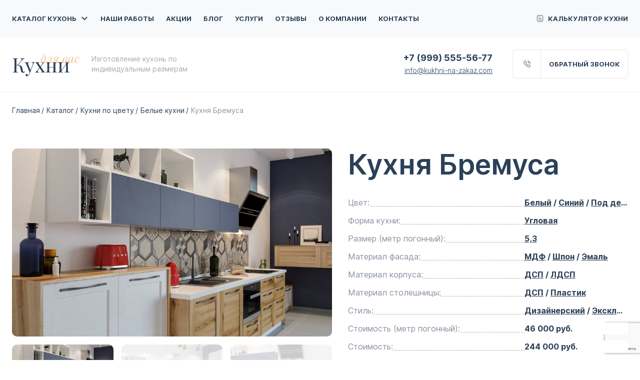

--- FILE ---
content_type: text/html; charset=utf-8
request_url: https://www.google.com/recaptcha/api2/anchor?ar=1&k=6LcmcG8qAAAAAJv1vvoEIRpj4yCqJiFkJ39Z2ecT&co=aHR0cHM6Ly9rdWtobmktbmEtemFrYXouY29tOjQ0Mw..&hl=en&v=PoyoqOPhxBO7pBk68S4YbpHZ&size=invisible&anchor-ms=20000&execute-ms=30000&cb=hash2ta4a6k
body_size: 48695
content:
<!DOCTYPE HTML><html dir="ltr" lang="en"><head><meta http-equiv="Content-Type" content="text/html; charset=UTF-8">
<meta http-equiv="X-UA-Compatible" content="IE=edge">
<title>reCAPTCHA</title>
<style type="text/css">
/* cyrillic-ext */
@font-face {
  font-family: 'Roboto';
  font-style: normal;
  font-weight: 400;
  font-stretch: 100%;
  src: url(//fonts.gstatic.com/s/roboto/v48/KFO7CnqEu92Fr1ME7kSn66aGLdTylUAMa3GUBHMdazTgWw.woff2) format('woff2');
  unicode-range: U+0460-052F, U+1C80-1C8A, U+20B4, U+2DE0-2DFF, U+A640-A69F, U+FE2E-FE2F;
}
/* cyrillic */
@font-face {
  font-family: 'Roboto';
  font-style: normal;
  font-weight: 400;
  font-stretch: 100%;
  src: url(//fonts.gstatic.com/s/roboto/v48/KFO7CnqEu92Fr1ME7kSn66aGLdTylUAMa3iUBHMdazTgWw.woff2) format('woff2');
  unicode-range: U+0301, U+0400-045F, U+0490-0491, U+04B0-04B1, U+2116;
}
/* greek-ext */
@font-face {
  font-family: 'Roboto';
  font-style: normal;
  font-weight: 400;
  font-stretch: 100%;
  src: url(//fonts.gstatic.com/s/roboto/v48/KFO7CnqEu92Fr1ME7kSn66aGLdTylUAMa3CUBHMdazTgWw.woff2) format('woff2');
  unicode-range: U+1F00-1FFF;
}
/* greek */
@font-face {
  font-family: 'Roboto';
  font-style: normal;
  font-weight: 400;
  font-stretch: 100%;
  src: url(//fonts.gstatic.com/s/roboto/v48/KFO7CnqEu92Fr1ME7kSn66aGLdTylUAMa3-UBHMdazTgWw.woff2) format('woff2');
  unicode-range: U+0370-0377, U+037A-037F, U+0384-038A, U+038C, U+038E-03A1, U+03A3-03FF;
}
/* math */
@font-face {
  font-family: 'Roboto';
  font-style: normal;
  font-weight: 400;
  font-stretch: 100%;
  src: url(//fonts.gstatic.com/s/roboto/v48/KFO7CnqEu92Fr1ME7kSn66aGLdTylUAMawCUBHMdazTgWw.woff2) format('woff2');
  unicode-range: U+0302-0303, U+0305, U+0307-0308, U+0310, U+0312, U+0315, U+031A, U+0326-0327, U+032C, U+032F-0330, U+0332-0333, U+0338, U+033A, U+0346, U+034D, U+0391-03A1, U+03A3-03A9, U+03B1-03C9, U+03D1, U+03D5-03D6, U+03F0-03F1, U+03F4-03F5, U+2016-2017, U+2034-2038, U+203C, U+2040, U+2043, U+2047, U+2050, U+2057, U+205F, U+2070-2071, U+2074-208E, U+2090-209C, U+20D0-20DC, U+20E1, U+20E5-20EF, U+2100-2112, U+2114-2115, U+2117-2121, U+2123-214F, U+2190, U+2192, U+2194-21AE, U+21B0-21E5, U+21F1-21F2, U+21F4-2211, U+2213-2214, U+2216-22FF, U+2308-230B, U+2310, U+2319, U+231C-2321, U+2336-237A, U+237C, U+2395, U+239B-23B7, U+23D0, U+23DC-23E1, U+2474-2475, U+25AF, U+25B3, U+25B7, U+25BD, U+25C1, U+25CA, U+25CC, U+25FB, U+266D-266F, U+27C0-27FF, U+2900-2AFF, U+2B0E-2B11, U+2B30-2B4C, U+2BFE, U+3030, U+FF5B, U+FF5D, U+1D400-1D7FF, U+1EE00-1EEFF;
}
/* symbols */
@font-face {
  font-family: 'Roboto';
  font-style: normal;
  font-weight: 400;
  font-stretch: 100%;
  src: url(//fonts.gstatic.com/s/roboto/v48/KFO7CnqEu92Fr1ME7kSn66aGLdTylUAMaxKUBHMdazTgWw.woff2) format('woff2');
  unicode-range: U+0001-000C, U+000E-001F, U+007F-009F, U+20DD-20E0, U+20E2-20E4, U+2150-218F, U+2190, U+2192, U+2194-2199, U+21AF, U+21E6-21F0, U+21F3, U+2218-2219, U+2299, U+22C4-22C6, U+2300-243F, U+2440-244A, U+2460-24FF, U+25A0-27BF, U+2800-28FF, U+2921-2922, U+2981, U+29BF, U+29EB, U+2B00-2BFF, U+4DC0-4DFF, U+FFF9-FFFB, U+10140-1018E, U+10190-1019C, U+101A0, U+101D0-101FD, U+102E0-102FB, U+10E60-10E7E, U+1D2C0-1D2D3, U+1D2E0-1D37F, U+1F000-1F0FF, U+1F100-1F1AD, U+1F1E6-1F1FF, U+1F30D-1F30F, U+1F315, U+1F31C, U+1F31E, U+1F320-1F32C, U+1F336, U+1F378, U+1F37D, U+1F382, U+1F393-1F39F, U+1F3A7-1F3A8, U+1F3AC-1F3AF, U+1F3C2, U+1F3C4-1F3C6, U+1F3CA-1F3CE, U+1F3D4-1F3E0, U+1F3ED, U+1F3F1-1F3F3, U+1F3F5-1F3F7, U+1F408, U+1F415, U+1F41F, U+1F426, U+1F43F, U+1F441-1F442, U+1F444, U+1F446-1F449, U+1F44C-1F44E, U+1F453, U+1F46A, U+1F47D, U+1F4A3, U+1F4B0, U+1F4B3, U+1F4B9, U+1F4BB, U+1F4BF, U+1F4C8-1F4CB, U+1F4D6, U+1F4DA, U+1F4DF, U+1F4E3-1F4E6, U+1F4EA-1F4ED, U+1F4F7, U+1F4F9-1F4FB, U+1F4FD-1F4FE, U+1F503, U+1F507-1F50B, U+1F50D, U+1F512-1F513, U+1F53E-1F54A, U+1F54F-1F5FA, U+1F610, U+1F650-1F67F, U+1F687, U+1F68D, U+1F691, U+1F694, U+1F698, U+1F6AD, U+1F6B2, U+1F6B9-1F6BA, U+1F6BC, U+1F6C6-1F6CF, U+1F6D3-1F6D7, U+1F6E0-1F6EA, U+1F6F0-1F6F3, U+1F6F7-1F6FC, U+1F700-1F7FF, U+1F800-1F80B, U+1F810-1F847, U+1F850-1F859, U+1F860-1F887, U+1F890-1F8AD, U+1F8B0-1F8BB, U+1F8C0-1F8C1, U+1F900-1F90B, U+1F93B, U+1F946, U+1F984, U+1F996, U+1F9E9, U+1FA00-1FA6F, U+1FA70-1FA7C, U+1FA80-1FA89, U+1FA8F-1FAC6, U+1FACE-1FADC, U+1FADF-1FAE9, U+1FAF0-1FAF8, U+1FB00-1FBFF;
}
/* vietnamese */
@font-face {
  font-family: 'Roboto';
  font-style: normal;
  font-weight: 400;
  font-stretch: 100%;
  src: url(//fonts.gstatic.com/s/roboto/v48/KFO7CnqEu92Fr1ME7kSn66aGLdTylUAMa3OUBHMdazTgWw.woff2) format('woff2');
  unicode-range: U+0102-0103, U+0110-0111, U+0128-0129, U+0168-0169, U+01A0-01A1, U+01AF-01B0, U+0300-0301, U+0303-0304, U+0308-0309, U+0323, U+0329, U+1EA0-1EF9, U+20AB;
}
/* latin-ext */
@font-face {
  font-family: 'Roboto';
  font-style: normal;
  font-weight: 400;
  font-stretch: 100%;
  src: url(//fonts.gstatic.com/s/roboto/v48/KFO7CnqEu92Fr1ME7kSn66aGLdTylUAMa3KUBHMdazTgWw.woff2) format('woff2');
  unicode-range: U+0100-02BA, U+02BD-02C5, U+02C7-02CC, U+02CE-02D7, U+02DD-02FF, U+0304, U+0308, U+0329, U+1D00-1DBF, U+1E00-1E9F, U+1EF2-1EFF, U+2020, U+20A0-20AB, U+20AD-20C0, U+2113, U+2C60-2C7F, U+A720-A7FF;
}
/* latin */
@font-face {
  font-family: 'Roboto';
  font-style: normal;
  font-weight: 400;
  font-stretch: 100%;
  src: url(//fonts.gstatic.com/s/roboto/v48/KFO7CnqEu92Fr1ME7kSn66aGLdTylUAMa3yUBHMdazQ.woff2) format('woff2');
  unicode-range: U+0000-00FF, U+0131, U+0152-0153, U+02BB-02BC, U+02C6, U+02DA, U+02DC, U+0304, U+0308, U+0329, U+2000-206F, U+20AC, U+2122, U+2191, U+2193, U+2212, U+2215, U+FEFF, U+FFFD;
}
/* cyrillic-ext */
@font-face {
  font-family: 'Roboto';
  font-style: normal;
  font-weight: 500;
  font-stretch: 100%;
  src: url(//fonts.gstatic.com/s/roboto/v48/KFO7CnqEu92Fr1ME7kSn66aGLdTylUAMa3GUBHMdazTgWw.woff2) format('woff2');
  unicode-range: U+0460-052F, U+1C80-1C8A, U+20B4, U+2DE0-2DFF, U+A640-A69F, U+FE2E-FE2F;
}
/* cyrillic */
@font-face {
  font-family: 'Roboto';
  font-style: normal;
  font-weight: 500;
  font-stretch: 100%;
  src: url(//fonts.gstatic.com/s/roboto/v48/KFO7CnqEu92Fr1ME7kSn66aGLdTylUAMa3iUBHMdazTgWw.woff2) format('woff2');
  unicode-range: U+0301, U+0400-045F, U+0490-0491, U+04B0-04B1, U+2116;
}
/* greek-ext */
@font-face {
  font-family: 'Roboto';
  font-style: normal;
  font-weight: 500;
  font-stretch: 100%;
  src: url(//fonts.gstatic.com/s/roboto/v48/KFO7CnqEu92Fr1ME7kSn66aGLdTylUAMa3CUBHMdazTgWw.woff2) format('woff2');
  unicode-range: U+1F00-1FFF;
}
/* greek */
@font-face {
  font-family: 'Roboto';
  font-style: normal;
  font-weight: 500;
  font-stretch: 100%;
  src: url(//fonts.gstatic.com/s/roboto/v48/KFO7CnqEu92Fr1ME7kSn66aGLdTylUAMa3-UBHMdazTgWw.woff2) format('woff2');
  unicode-range: U+0370-0377, U+037A-037F, U+0384-038A, U+038C, U+038E-03A1, U+03A3-03FF;
}
/* math */
@font-face {
  font-family: 'Roboto';
  font-style: normal;
  font-weight: 500;
  font-stretch: 100%;
  src: url(//fonts.gstatic.com/s/roboto/v48/KFO7CnqEu92Fr1ME7kSn66aGLdTylUAMawCUBHMdazTgWw.woff2) format('woff2');
  unicode-range: U+0302-0303, U+0305, U+0307-0308, U+0310, U+0312, U+0315, U+031A, U+0326-0327, U+032C, U+032F-0330, U+0332-0333, U+0338, U+033A, U+0346, U+034D, U+0391-03A1, U+03A3-03A9, U+03B1-03C9, U+03D1, U+03D5-03D6, U+03F0-03F1, U+03F4-03F5, U+2016-2017, U+2034-2038, U+203C, U+2040, U+2043, U+2047, U+2050, U+2057, U+205F, U+2070-2071, U+2074-208E, U+2090-209C, U+20D0-20DC, U+20E1, U+20E5-20EF, U+2100-2112, U+2114-2115, U+2117-2121, U+2123-214F, U+2190, U+2192, U+2194-21AE, U+21B0-21E5, U+21F1-21F2, U+21F4-2211, U+2213-2214, U+2216-22FF, U+2308-230B, U+2310, U+2319, U+231C-2321, U+2336-237A, U+237C, U+2395, U+239B-23B7, U+23D0, U+23DC-23E1, U+2474-2475, U+25AF, U+25B3, U+25B7, U+25BD, U+25C1, U+25CA, U+25CC, U+25FB, U+266D-266F, U+27C0-27FF, U+2900-2AFF, U+2B0E-2B11, U+2B30-2B4C, U+2BFE, U+3030, U+FF5B, U+FF5D, U+1D400-1D7FF, U+1EE00-1EEFF;
}
/* symbols */
@font-face {
  font-family: 'Roboto';
  font-style: normal;
  font-weight: 500;
  font-stretch: 100%;
  src: url(//fonts.gstatic.com/s/roboto/v48/KFO7CnqEu92Fr1ME7kSn66aGLdTylUAMaxKUBHMdazTgWw.woff2) format('woff2');
  unicode-range: U+0001-000C, U+000E-001F, U+007F-009F, U+20DD-20E0, U+20E2-20E4, U+2150-218F, U+2190, U+2192, U+2194-2199, U+21AF, U+21E6-21F0, U+21F3, U+2218-2219, U+2299, U+22C4-22C6, U+2300-243F, U+2440-244A, U+2460-24FF, U+25A0-27BF, U+2800-28FF, U+2921-2922, U+2981, U+29BF, U+29EB, U+2B00-2BFF, U+4DC0-4DFF, U+FFF9-FFFB, U+10140-1018E, U+10190-1019C, U+101A0, U+101D0-101FD, U+102E0-102FB, U+10E60-10E7E, U+1D2C0-1D2D3, U+1D2E0-1D37F, U+1F000-1F0FF, U+1F100-1F1AD, U+1F1E6-1F1FF, U+1F30D-1F30F, U+1F315, U+1F31C, U+1F31E, U+1F320-1F32C, U+1F336, U+1F378, U+1F37D, U+1F382, U+1F393-1F39F, U+1F3A7-1F3A8, U+1F3AC-1F3AF, U+1F3C2, U+1F3C4-1F3C6, U+1F3CA-1F3CE, U+1F3D4-1F3E0, U+1F3ED, U+1F3F1-1F3F3, U+1F3F5-1F3F7, U+1F408, U+1F415, U+1F41F, U+1F426, U+1F43F, U+1F441-1F442, U+1F444, U+1F446-1F449, U+1F44C-1F44E, U+1F453, U+1F46A, U+1F47D, U+1F4A3, U+1F4B0, U+1F4B3, U+1F4B9, U+1F4BB, U+1F4BF, U+1F4C8-1F4CB, U+1F4D6, U+1F4DA, U+1F4DF, U+1F4E3-1F4E6, U+1F4EA-1F4ED, U+1F4F7, U+1F4F9-1F4FB, U+1F4FD-1F4FE, U+1F503, U+1F507-1F50B, U+1F50D, U+1F512-1F513, U+1F53E-1F54A, U+1F54F-1F5FA, U+1F610, U+1F650-1F67F, U+1F687, U+1F68D, U+1F691, U+1F694, U+1F698, U+1F6AD, U+1F6B2, U+1F6B9-1F6BA, U+1F6BC, U+1F6C6-1F6CF, U+1F6D3-1F6D7, U+1F6E0-1F6EA, U+1F6F0-1F6F3, U+1F6F7-1F6FC, U+1F700-1F7FF, U+1F800-1F80B, U+1F810-1F847, U+1F850-1F859, U+1F860-1F887, U+1F890-1F8AD, U+1F8B0-1F8BB, U+1F8C0-1F8C1, U+1F900-1F90B, U+1F93B, U+1F946, U+1F984, U+1F996, U+1F9E9, U+1FA00-1FA6F, U+1FA70-1FA7C, U+1FA80-1FA89, U+1FA8F-1FAC6, U+1FACE-1FADC, U+1FADF-1FAE9, U+1FAF0-1FAF8, U+1FB00-1FBFF;
}
/* vietnamese */
@font-face {
  font-family: 'Roboto';
  font-style: normal;
  font-weight: 500;
  font-stretch: 100%;
  src: url(//fonts.gstatic.com/s/roboto/v48/KFO7CnqEu92Fr1ME7kSn66aGLdTylUAMa3OUBHMdazTgWw.woff2) format('woff2');
  unicode-range: U+0102-0103, U+0110-0111, U+0128-0129, U+0168-0169, U+01A0-01A1, U+01AF-01B0, U+0300-0301, U+0303-0304, U+0308-0309, U+0323, U+0329, U+1EA0-1EF9, U+20AB;
}
/* latin-ext */
@font-face {
  font-family: 'Roboto';
  font-style: normal;
  font-weight: 500;
  font-stretch: 100%;
  src: url(//fonts.gstatic.com/s/roboto/v48/KFO7CnqEu92Fr1ME7kSn66aGLdTylUAMa3KUBHMdazTgWw.woff2) format('woff2');
  unicode-range: U+0100-02BA, U+02BD-02C5, U+02C7-02CC, U+02CE-02D7, U+02DD-02FF, U+0304, U+0308, U+0329, U+1D00-1DBF, U+1E00-1E9F, U+1EF2-1EFF, U+2020, U+20A0-20AB, U+20AD-20C0, U+2113, U+2C60-2C7F, U+A720-A7FF;
}
/* latin */
@font-face {
  font-family: 'Roboto';
  font-style: normal;
  font-weight: 500;
  font-stretch: 100%;
  src: url(//fonts.gstatic.com/s/roboto/v48/KFO7CnqEu92Fr1ME7kSn66aGLdTylUAMa3yUBHMdazQ.woff2) format('woff2');
  unicode-range: U+0000-00FF, U+0131, U+0152-0153, U+02BB-02BC, U+02C6, U+02DA, U+02DC, U+0304, U+0308, U+0329, U+2000-206F, U+20AC, U+2122, U+2191, U+2193, U+2212, U+2215, U+FEFF, U+FFFD;
}
/* cyrillic-ext */
@font-face {
  font-family: 'Roboto';
  font-style: normal;
  font-weight: 900;
  font-stretch: 100%;
  src: url(//fonts.gstatic.com/s/roboto/v48/KFO7CnqEu92Fr1ME7kSn66aGLdTylUAMa3GUBHMdazTgWw.woff2) format('woff2');
  unicode-range: U+0460-052F, U+1C80-1C8A, U+20B4, U+2DE0-2DFF, U+A640-A69F, U+FE2E-FE2F;
}
/* cyrillic */
@font-face {
  font-family: 'Roboto';
  font-style: normal;
  font-weight: 900;
  font-stretch: 100%;
  src: url(//fonts.gstatic.com/s/roboto/v48/KFO7CnqEu92Fr1ME7kSn66aGLdTylUAMa3iUBHMdazTgWw.woff2) format('woff2');
  unicode-range: U+0301, U+0400-045F, U+0490-0491, U+04B0-04B1, U+2116;
}
/* greek-ext */
@font-face {
  font-family: 'Roboto';
  font-style: normal;
  font-weight: 900;
  font-stretch: 100%;
  src: url(//fonts.gstatic.com/s/roboto/v48/KFO7CnqEu92Fr1ME7kSn66aGLdTylUAMa3CUBHMdazTgWw.woff2) format('woff2');
  unicode-range: U+1F00-1FFF;
}
/* greek */
@font-face {
  font-family: 'Roboto';
  font-style: normal;
  font-weight: 900;
  font-stretch: 100%;
  src: url(//fonts.gstatic.com/s/roboto/v48/KFO7CnqEu92Fr1ME7kSn66aGLdTylUAMa3-UBHMdazTgWw.woff2) format('woff2');
  unicode-range: U+0370-0377, U+037A-037F, U+0384-038A, U+038C, U+038E-03A1, U+03A3-03FF;
}
/* math */
@font-face {
  font-family: 'Roboto';
  font-style: normal;
  font-weight: 900;
  font-stretch: 100%;
  src: url(//fonts.gstatic.com/s/roboto/v48/KFO7CnqEu92Fr1ME7kSn66aGLdTylUAMawCUBHMdazTgWw.woff2) format('woff2');
  unicode-range: U+0302-0303, U+0305, U+0307-0308, U+0310, U+0312, U+0315, U+031A, U+0326-0327, U+032C, U+032F-0330, U+0332-0333, U+0338, U+033A, U+0346, U+034D, U+0391-03A1, U+03A3-03A9, U+03B1-03C9, U+03D1, U+03D5-03D6, U+03F0-03F1, U+03F4-03F5, U+2016-2017, U+2034-2038, U+203C, U+2040, U+2043, U+2047, U+2050, U+2057, U+205F, U+2070-2071, U+2074-208E, U+2090-209C, U+20D0-20DC, U+20E1, U+20E5-20EF, U+2100-2112, U+2114-2115, U+2117-2121, U+2123-214F, U+2190, U+2192, U+2194-21AE, U+21B0-21E5, U+21F1-21F2, U+21F4-2211, U+2213-2214, U+2216-22FF, U+2308-230B, U+2310, U+2319, U+231C-2321, U+2336-237A, U+237C, U+2395, U+239B-23B7, U+23D0, U+23DC-23E1, U+2474-2475, U+25AF, U+25B3, U+25B7, U+25BD, U+25C1, U+25CA, U+25CC, U+25FB, U+266D-266F, U+27C0-27FF, U+2900-2AFF, U+2B0E-2B11, U+2B30-2B4C, U+2BFE, U+3030, U+FF5B, U+FF5D, U+1D400-1D7FF, U+1EE00-1EEFF;
}
/* symbols */
@font-face {
  font-family: 'Roboto';
  font-style: normal;
  font-weight: 900;
  font-stretch: 100%;
  src: url(//fonts.gstatic.com/s/roboto/v48/KFO7CnqEu92Fr1ME7kSn66aGLdTylUAMaxKUBHMdazTgWw.woff2) format('woff2');
  unicode-range: U+0001-000C, U+000E-001F, U+007F-009F, U+20DD-20E0, U+20E2-20E4, U+2150-218F, U+2190, U+2192, U+2194-2199, U+21AF, U+21E6-21F0, U+21F3, U+2218-2219, U+2299, U+22C4-22C6, U+2300-243F, U+2440-244A, U+2460-24FF, U+25A0-27BF, U+2800-28FF, U+2921-2922, U+2981, U+29BF, U+29EB, U+2B00-2BFF, U+4DC0-4DFF, U+FFF9-FFFB, U+10140-1018E, U+10190-1019C, U+101A0, U+101D0-101FD, U+102E0-102FB, U+10E60-10E7E, U+1D2C0-1D2D3, U+1D2E0-1D37F, U+1F000-1F0FF, U+1F100-1F1AD, U+1F1E6-1F1FF, U+1F30D-1F30F, U+1F315, U+1F31C, U+1F31E, U+1F320-1F32C, U+1F336, U+1F378, U+1F37D, U+1F382, U+1F393-1F39F, U+1F3A7-1F3A8, U+1F3AC-1F3AF, U+1F3C2, U+1F3C4-1F3C6, U+1F3CA-1F3CE, U+1F3D4-1F3E0, U+1F3ED, U+1F3F1-1F3F3, U+1F3F5-1F3F7, U+1F408, U+1F415, U+1F41F, U+1F426, U+1F43F, U+1F441-1F442, U+1F444, U+1F446-1F449, U+1F44C-1F44E, U+1F453, U+1F46A, U+1F47D, U+1F4A3, U+1F4B0, U+1F4B3, U+1F4B9, U+1F4BB, U+1F4BF, U+1F4C8-1F4CB, U+1F4D6, U+1F4DA, U+1F4DF, U+1F4E3-1F4E6, U+1F4EA-1F4ED, U+1F4F7, U+1F4F9-1F4FB, U+1F4FD-1F4FE, U+1F503, U+1F507-1F50B, U+1F50D, U+1F512-1F513, U+1F53E-1F54A, U+1F54F-1F5FA, U+1F610, U+1F650-1F67F, U+1F687, U+1F68D, U+1F691, U+1F694, U+1F698, U+1F6AD, U+1F6B2, U+1F6B9-1F6BA, U+1F6BC, U+1F6C6-1F6CF, U+1F6D3-1F6D7, U+1F6E0-1F6EA, U+1F6F0-1F6F3, U+1F6F7-1F6FC, U+1F700-1F7FF, U+1F800-1F80B, U+1F810-1F847, U+1F850-1F859, U+1F860-1F887, U+1F890-1F8AD, U+1F8B0-1F8BB, U+1F8C0-1F8C1, U+1F900-1F90B, U+1F93B, U+1F946, U+1F984, U+1F996, U+1F9E9, U+1FA00-1FA6F, U+1FA70-1FA7C, U+1FA80-1FA89, U+1FA8F-1FAC6, U+1FACE-1FADC, U+1FADF-1FAE9, U+1FAF0-1FAF8, U+1FB00-1FBFF;
}
/* vietnamese */
@font-face {
  font-family: 'Roboto';
  font-style: normal;
  font-weight: 900;
  font-stretch: 100%;
  src: url(//fonts.gstatic.com/s/roboto/v48/KFO7CnqEu92Fr1ME7kSn66aGLdTylUAMa3OUBHMdazTgWw.woff2) format('woff2');
  unicode-range: U+0102-0103, U+0110-0111, U+0128-0129, U+0168-0169, U+01A0-01A1, U+01AF-01B0, U+0300-0301, U+0303-0304, U+0308-0309, U+0323, U+0329, U+1EA0-1EF9, U+20AB;
}
/* latin-ext */
@font-face {
  font-family: 'Roboto';
  font-style: normal;
  font-weight: 900;
  font-stretch: 100%;
  src: url(//fonts.gstatic.com/s/roboto/v48/KFO7CnqEu92Fr1ME7kSn66aGLdTylUAMa3KUBHMdazTgWw.woff2) format('woff2');
  unicode-range: U+0100-02BA, U+02BD-02C5, U+02C7-02CC, U+02CE-02D7, U+02DD-02FF, U+0304, U+0308, U+0329, U+1D00-1DBF, U+1E00-1E9F, U+1EF2-1EFF, U+2020, U+20A0-20AB, U+20AD-20C0, U+2113, U+2C60-2C7F, U+A720-A7FF;
}
/* latin */
@font-face {
  font-family: 'Roboto';
  font-style: normal;
  font-weight: 900;
  font-stretch: 100%;
  src: url(//fonts.gstatic.com/s/roboto/v48/KFO7CnqEu92Fr1ME7kSn66aGLdTylUAMa3yUBHMdazQ.woff2) format('woff2');
  unicode-range: U+0000-00FF, U+0131, U+0152-0153, U+02BB-02BC, U+02C6, U+02DA, U+02DC, U+0304, U+0308, U+0329, U+2000-206F, U+20AC, U+2122, U+2191, U+2193, U+2212, U+2215, U+FEFF, U+FFFD;
}

</style>
<link rel="stylesheet" type="text/css" href="https://www.gstatic.com/recaptcha/releases/PoyoqOPhxBO7pBk68S4YbpHZ/styles__ltr.css">
<script nonce="f1gHlTpt7LOdp4gUMcrWkg" type="text/javascript">window['__recaptcha_api'] = 'https://www.google.com/recaptcha/api2/';</script>
<script type="text/javascript" src="https://www.gstatic.com/recaptcha/releases/PoyoqOPhxBO7pBk68S4YbpHZ/recaptcha__en.js" nonce="f1gHlTpt7LOdp4gUMcrWkg">
      
    </script></head>
<body><div id="rc-anchor-alert" class="rc-anchor-alert"></div>
<input type="hidden" id="recaptcha-token" value="[base64]">
<script type="text/javascript" nonce="f1gHlTpt7LOdp4gUMcrWkg">
      recaptcha.anchor.Main.init("[\x22ainput\x22,[\x22bgdata\x22,\x22\x22,\[base64]/[base64]/MjU1Ong/[base64]/[base64]/[base64]/[base64]/[base64]/[base64]/[base64]/[base64]/[base64]/[base64]/[base64]/[base64]/[base64]/[base64]/[base64]\\u003d\x22,\[base64]\x22,\x22wq/DgXLDnVbDoD/DmcKzCnPDpTbCqTTDuzpxwq14wrd4wqDDmAIZwrjCsUNBw6vDtSvCp1fClCPDqsKCw4wMw5zDssKHMSjCvnrDpQlaAnLDtsOBwrjCgcOEB8KNw7wpwobDiTQpw4HCtF9dfMKGw77CvMK6FMKRwpwuwozDrsObWMKVwrzCmC/[base64]/CksKUd8O4FMOuZGtNw6V7VUklwrrDkcKlwrhpS8KcHMOaJ8KBwqDDt1PCrSJzw7nDtMOsw5/Duh/[base64]/CkMOXanFEXjjDmXklOcOpG3PCjzAHwrjDkcOhVMK2w5jDhXXCtMK/wpNSwqJbW8KSw7TDn8OFw7Bcw6nDvcKBwq3DviPCpDbCvm/Cn8KZw6nDlwfCh8OKwpXDjsKaF24Gw6Ryw5RfYcOTeRLDhcKTajXDpsOOKXDClzjDtsKvCMOBdkQHwq/CtFo6w5M6wqEQwrfCpjLDlMK7LsK/w4k0cCIfGMO1W8KlGEDCtHBuw60EbHNHw6zCucKmYEDCrlHCucKAD2rDusOtZitGA8KSw7HCqCRTw6XDkMKbw47CuVE1W8OZSw0TTykZw7ISR0ZTY8KWw59GDWZ+XHPDocK9w7/CucK2w7t0dTw+woDCriTChhXDt8OVwrw3MsORAXpVw7lAMMKHwpY+FsORw7k+wr3DkmjCgsOWNcO2T8KXEcKcYcKTY8OWwqw+IxzDk3rDjQYSwpZkwownLWUqDMKLG8OfCcOATcOidsOGwpbCtU/Ct8KcwqMMXMOBHsKLwpAZKsKLSsO8wqPDqRMswp8AQQfDncKQacOxAsO9wqBgw6/Ct8O1DBhed8KkB8ObdsKDPBB0DsKxw7bCjyzDisO8wrtdAcKhNW8OdMOGwq/CpsO2QsOFw7EBB8OFw4wccEfDm1LDmsOYwrhxTMKMw4MrHyRlwroxAcOkBcOmw6Y7fcK4FzQRwp/CnMKWwqR6w67Dq8KqCG3CrXDCuU45O8KGw5oow7LCmnsFZVsZNGIIwq0uAmh6GsOVYn8NFFLCpMKQLcKgwrbDqMOSw7LDgA0aPcKjwp3DnypdYMOPwod0GVjCpSpYOWAaw7nDqsOFwr/DhRHDuQh7DsKzcncqwqTDg1RZwpzDuE/CjC9Fwp7CggY/JGPDmE5mwofDujrCr8Kawq0Ka8K+wrJpHiPDghLDg0FKLsK0w7QGa8OBMCAgLBxTJC3CpnJvK8OwPcOZwoo3IHMBwo8TwqTCg1ViVcOQb8KiVwrDritVZsO7w7/[base64]/CrmcpeR/Dj8KUw7V1TMO3woRTw41Lwq1+w7jDoMKffMOlwrMdw6gHSsOwKcKNw6XDucO3P2lLwojCvXQ5aVJ/[base64]/DqsKfNGPDqMK8NnAVbMKkEBBNY8OmPwrDhMKPw6U7w7/CqsKRwpEcwrwGwo/DjEbDoU3CgMK/E8KAITrCjsK/KUvCmsKgAMO7w4QHw6RcT2Yzw7QCEiLCucKQw7/Dj3t3woB2YsK2PcO4CsKywro9M3pqw5PDg8KoA8KWw4LCg8OySXZ9Q8Kjw6jDq8K4w5HClMKKAG7CscO7w4nCrVPDiyHDqBs7egfDvMOiwqUrKsKhw7RwI8Otb8Oow5UVZUHCvijCrW/Dh0DDlcOzOCXDtywUw5vDkx/ChsORKlBNw7rCrcONw5oLw5cuFEh9WglRBcK1w5lsw5w6w43Dpw5Ew6Ajw7VPwrs/[base64]/wow7w4EZw5DCllF+ICjDllM7YRFjw5Q5O0wqwqBGbTvDs8K7KwwRLWwdwqHCuUcRVMKYw4cww5nCuMOsGyhpw6/[base64]/Cn8KETsOpw6bDmwpHwpoEwrvCrRvDkcKAwp1KwqvCuxzCiTbDi19+XMOFOEjCvh7DlSvCi8O2wrsKwrnClMKVPHzDthN6w5B6esKaFUfDhTJ8RWTDjsKTXFZuw71pw4gjwqoOwpZiX8KpCcOZw6UTwpV4OsKFdcOHwpUIw7/[base64]/[base64]/w4pyZlEcwp4vw6jDgXxBecOxwrElwp1YasOKf8KRw4vDtMKCSkfCvyzCp1bDusOMDcKiw4IbSyzDsQPDucO9w4XCisKXw6fDrS3CvsOXw57DlcOJwofDqMO9McKDb30qNjvCi8OGw4XDqjxAcTpnMsOACDE9wrLDuTzDu8Ocwp3Di8Oaw7/DoAXDjgEKw73CuRnDjU4gw6rCksObdsKWw5rDjsK2w4EIwqhDw5DCjEx6w4lFw6lSesKLwozCscOjKcKpw4HCpj/[base64]/CtMKnw7EMU8K5F8KsfMK4wo/DiUIdYm4nw7PCvht1woDCrsO2w4x+dsOVw41dwovCisKqwoJAwoYVKw5zGcKSw6Vjwpl6ZHHDuMKcOzsEw6waKVvCkMOhw7xvZcKnwp3CinZ9wrFuw6nCrmPDrn15wpnDpUA6GGsyC35QAsKowr4mw58BUcO3w7EfwoFGIQXCusKGwod0w5xjJcONw6/Dpic3woHDsFDDugN0YGY2w64RTcKwAsK5w4BZw7Eqd8Oiw5nChFjCqiLChMOcw4bCmcOHfh/DrC/[base64]/ClzE1asOMC8KOX8KjT8O3w7LDtMOqw4/CrMO4LMOfUcOyw4zCj3Q2wqvDgBXDj8OoRmHCpgkgPsOxB8OdwrfCpwM0SsKWDcOgwpx+asO/Zx8rVR/ChxxUwpfDo8Kkw5lxwoUCZWxhGyfCtU/DosKiw74nXUlhwp3DjSjDh2huay8FU8O9wr0XDDdWDMOHw4/DoMOBSsKrw6NyRk0ED8Ouw5kgK8Kjw6rDoMOzBcOjBD54wo7Dpm7DhsOpADbCtsOhdD8zw5zDu1TDj2PDjVE5wpMwwoApw4lLwpnCoEDCniDDi0p1w6cnwqIkwpDDg8KtwoLCtsOSOl3Dj8OeSSwBw4Rbwro5wpASw4kaNjdxw4rDlMO3w4/CuMKzwrVhfGtIwq5eIFfCrsOgw7LCiMKowo5aw6IOPAtTIiEuVXoGw5N+wozChsKAwpPChwnDl8KTw47DmHg8wopvw4pDw5DDlzzDh8Kzw6XCvcOMw4rClCsAZsKGeMKaw7tXVcK1wpHDi8OSJMOPe8KFwoLCrVopwrV0w5PDg8ORLMORS3zCgcOFwrl3w5/DosOtw6fDpHAww7PDtMOewpYKwqPClk1IwqtwAsKQwpTDpsKzAjfDncOAwoM3RcOcd8OTw4XDny7Drj00w5/DlGtqwqxUFcKAwoQEPsKYU8OoJWJFw59qYcO3d8KoHcKGU8KGJcKVWi4QwotmwoLDnsOjwo3Cr8ORHMObacKlUsK6wqXDhyUQLcOqeMKgC8Kzw4g2w53DsD3CpwlDwrtcamjDj3p+QXPCh8OVwqc3wqIVUcK4Y8K0wpDCnsKxEB3CgMKoXsKsbjE/V8ORTxsmRMOHw5QJw7zDrkzChDjDlV1Ld3ktcsKTwrLDhsKiJnPCo8K1M8O3PMOkw6bDsxM0Ywx6wpbDmMOlwoEfw6LDukrDrg7Dpk9BwqXCrW/ChDjDml5Zw4AIIyp7wojDhSbCu8OQw5zCpQ3Dm8OLFsOMMcK0w5QJTm8dw4VCwpkmVzzDm3PCgX/DnyvDtADCkMK2bsOow5AowrbDulrDkMKawp1zworDhsO4Cn5ULMOEKMKcwrdbwrcNw74BMA/DozDDisOAfBnCuMOiQWFRwr9PWMKzw4gDw45rZmgrw53DlTLDuiXCucO1GsOAD0TDpDJueMKrw7rCksOHwr/CnXFKJAPDu0DCscOlwpXDrCrCqzHCoMKkWTTDhDDDnULDuWfDiATDgMK8wqw+RsKTelXCkn9vRhfCgsKFwosqwoYuJ8OUwo57wpDCk8OEw5EjwpzDiMKaw4bCmk3DsToEwqjDqi3CkwcPeHtsclUOwp16H8O5wpNvw65LwrrDtgXDi2tTRgdIw5/CqsO/cRoAwqbDtsKyw6TCi8OpOi7Cl8ODUgnCjgLDhRzDlsK9w7vClgdywqszfjh6PsKpAUXDg0AmdWbDoMKLwo3DjMKeJj7DtMO3w48vH8K3w5PDl8ODw63CicKZdcO2wpd7w6Exwr/CjcOswpDDisKKwrHDtcKmwpTCg299DADCocOyXMKLBlBowoBWwqDCg8Kvw6rDoh7Cs8KbwovCiD1gKxMBCVzCp23DucOZw4dkwo0RFcOPwpTCmcOBw44lw7VAw7MRwqx8woE8CMO9NcKmDcONW8K5w5o2TMOHUMOXwobDhXXDj8KKSVbDssOMw5U9w5hoR2QPSg/DjjhFwqHCv8KRYlklw5TChz3CqXpOU8KLR3F6bCc+NsKqdWlFP8OBc8OsWkHCnMOQaXzCiMKywpVWJkzCvcKiwpTDmEHDtWvDuXdNw6LCucKrKsOCRsKifWbDpcOfeMOSwqzCnAnCoRBKwqbCkMOMw4TClV3DmAfDm8O8JMKfGEd3N8KKw7vDgMKQwocXw4XDocO/[base64]/DqcO4w4xKMMK+w61ITcOKXmXCsVfCuXXCsVnCiHLDinh9asKtLsOWw68XNyUHH8Knw6vCtDY3eMKOw6V1CMKwOcOGw40cwrw/wqE3w4nDtG/[base64]/Ckj3CuzBnworDnMO/wowtw7EWR8KIKWXCr8KgDcOuwo/Dr00fwp3DpsOFDzUFXcOvPn9JT8OHVTHDosKVwp/DmDxUEQgDwpnCpcOHw5UzwpHDmFzDsiNpw4TDuhBdwrgTVDQVb0jCo8KNw7nCl8Kcw4RuAiHCoQ9AwrdMMsKBU8KKw4/CliAaLyHCt3nDnE87w585w4jDsChYc3pfM8OUw7lDw5VzwoEXw7nDnS3CoxbCjsKxwqDDtRoyaMKQwqHCjxQgdMOTw4DDqcOKw4jDon/DpUdxfsOeIMOyFcKIwoTDkcK7KSFQwrzCqsOPTn8LFcOHIDfCiTwQwoh6ZlV0VMODZl/Do0LClsOkKsOCQEzCoGorZcKcY8KIw57CnmtuWcOiwrzCrMOgw5fDvSIdw55aKMOaw74aByPDmz9JXU5nw4IqwqQoZMOYFhtFS8KaV1XDp3oQSMO5w78iw5/Cm8OjeMOXw7bDtMOjw6weJTDDo8K+wojCjzzCpG5Ww5QQw6ZCw7vDqTDCqMO0QMKMw60FD8Kwa8K/wq84G8Ofw7Vaw7HDi8K/w63CsTfCp3dga8Obw746IhvCgcKXF8KrVcODUREiIVfCvsOyfBQWT8KIY8Olw4IsE3/Dp3oJAWBywoUCw609WcKbIcOJw7DDqgDChl9HBHTDpyfCuMK4BsK1bhwbw68WfiXCvH1zw5o2w4HDicOrLGbDqhLDn8KdcsOPdMOsw6lqQMKJIsOybGvDmHRocMKTw4zCmA4ewpbDu8OEbsKeaMKuJ31cw5F4w4Nyw5IFI3E4e0rCuxzCk8OsLxwVw4/CqcK0wpLChlR6w4kqwoXDhBHDnzAswofCusOlJsODO8KTw7ZBJcKOw4I/wpPCqcKmbCUFWcOoKcKaw6PDh318w7sDwrbCvUHCk0xnesKXw7sZwqMqGX7DlMOuSVjDlF5IScOZEmPDhFnChnjDvRdUH8KOCsK7w63DtMKYw7vDocOqYMKuw6nCjmHDsGHDgw0hw6FFw6xww4l9AcKCwpLDmMKQD8Orwq7ChDXCk8KjdMO+w43Cu8O/w6fDmcKpwqBYw40xw7knGRnChDTCh1ZPCsOWd8K4ZMO8w4XDhh0/w6t1bTzCtzY5w4cmIgzDq8KHwqDDg8ODwonDvwAew7/[base64]/[base64]/woZvWzRbw6rDt8OJFyDCjMOmw7PDoVfDv8KCKlQ7wpBKw6wyYsOEwqxwVn3Crxtiw5kAS8OSV1/[base64]/[base64]/Z8KQWiRcw5kkR8OiecOvwrTClMOTFBXCk8Knw5bDj3d4wq/[base64]/CscK/w6kzC8OPw5tAwooAwr8/UHPCq8K5wpYpKsK1wrFxScK2wq88wpLDjn87M8KcworDkMOzw7NjwrTDhzrDg3wmLz8ieGXDncK4w6hhclkVw57DkcKdw4rChk/CgMOgfD0jwrvDnDhyOMKiwoDCpsO1fcODWsOYwqjDogwCFU/ClgPDscOAw6XDnGXCssKSORXClcOdw6BgBirCiEfDo1vDvBnCoCwiw6DDkn0GdTgdQMKMSAIvaCbClMKuZHgNHsO4HcO8wrkgwrhSB8KdYywywo/[base64]/w6LCjivDgFTDm1vDvlPDrArCmFrDtggDeXXDiAgFRxR8dcKBejbDvcOxwpPDpsKQwrxPw4Auw5bDgU/Cmk1dcMKtPDlvfyvCiMKgOxXDmcKKwrvCvQwEKV/CscOtwrZCWsKtwqUtwqkHH8OqUTYrbsONw65OXn9jwpA1bMOowogcwoNmBcODUxHDv8Orw44zw6jCrMOhJsK8w7NIY8OKax3DpHLCqxrChRxRwpUaQStvECfDtDo1KsKswpZuw5rCm8OgwqTCvG8bNsOTQcOiWVhjCsOsw6Upwq3CsittwrA3wotzwpvCkwV/DD1NN8OQwrTDjjLCvsK/wpDCuy/CrU3Dm0UEwoHDvD5Zw6PCkDUaZ8OKGUtxC8KGX8OKLj7DtMKLMsKWwpfCkMKyGxcJwoRIaAtew7RAw7jCq8Otw4bDtALDi8KYw45UYsOyTGnCgsOkNFtUwrbCgXLCt8KvcMKbAgZqOR/CpcO0w4TDvlvCpwjDvMOuwpNDD8OCwr3DqzvCsiU0w71wKsKUw7HCusOuw7/[base64]/w7c8LXpqdFQvD8KeHMKfdMKycMOtUjwQwoAywpfCh8KFPcOHIcOsw4Z9Q8OQw7BzwpjCpMOEwrEJw6wLwobDqyMTfz3Dl8O4ccKOwqvDncK6bsKhRsO6ck3Cq8K3wq/ClwR6woDCtMKyKcKZw6QeAMKpw4nCgCcHNhsjw7YOVmHDgE1Pw5LCjsKuwrwCwoXDsMOswpLCq8OYMELCiXXCsgfDnMK4w5hsc8K8esKFwrJ6Hy/[base64]/[base64]/DusKqS8Opwr5zR8Onw7zDk8KvX0rDvm/Cv0ZKwpfDuyLChMKkIh1bJl3CocORW8O4UiXCmjLCiMOLwoItwofCvgjDnkpTw7TDvTjCtB7DuMOhaMOLwpDDsFE6HE/[base64]/DoQkvwpjDm8OoOExlOcKawodvRcK9w4nDoU46DzY3eMO2QcK3wr/DuMOPwrEsw7vDtAjDoMKwwqwtw4pSwrYCRl3DqlApw6XCt27Dg8KDccKRwq0CwrjCu8K1XcO8UcKAwoBtdFLCnBt9O8K/S8O7A8KrwpQPKinCu8OMSsO3w7fDqMOewrEPHBNTw6XCtcKHGsODwqADXmjDlSzCg8OrXcOTIEMuw7/Du8KKw5whWcOxwoBHEcOJw4dIK8Kuw5kcCMKAZTpvwrBHw4bCmcKTwo3CmcKSecOEwp3CpXttw7zCr1rCgcKJZ8KfEsOawqk3I8KSPcKAw5gATcOew77DmMKCZ1wkw7pYIcOKwqppw7dlwpTDu07Cg2zCjcOAwqLDlMOWwp7DmRLCtsKHw5/CicOFUcK+RzEKCHZJDQXDknQHwrjDvEbChMKUSSU+K8KGSBvCpinCj3/DgsOjGsK/RzDCtcK5SAbCoMO4ecOIZ1TDsV7DlQPDsiB5c8K+wqBaw43CsMKMw6jDknjCkFVHMgBqN2x5VsKtBjxsw4/[base64]/[base64]/DvMKcwqh4w5rDlxFjBmLDnw4+R1YsIEgTw5IoD8O3wrVKCSTCoDDDk8OfwrELwrIoGsKBNgvDgw4pbMKWWAZGw7jCgsOiScKWc1Vbw7dyJzXCp8O3ZiTDtxtKwr7ChMKrw60ow7fCn8KcdMObd1zDqi/CksKXwqjCnWRBwprDrMOkwqHDtBoewqtsw4kjfMKUH8Kuw5vDuHVmwok4wq/DunMbwpnDk8KTUgvDr8OKAsO8BAINOnbCiTdKw6PDpcOufsOMwqTChMO4CAMKw79twqAKUsOdO8KWMh8oBcOBelcxwoYNIsKgw6TCuFUaeMK+ZsODc8K3wq8uwpZpw5bDgMOVw5bDvBhRRXbDrsKBw4sww6MPEiLDjjfCvsOVIirDjsK1wrHDscKSw57DriANcU8/wpBdwrjDqMKSw5YTHsOew5PDmy9/w53CjH3CsmbDisKlw41ywr0vVUJOwoRRH8KPw4EkeFPCihfCoFJBw7RFwoVHDFXDtDjDm8OOwrx6HcKHw6zCosOXKwYyw4d7Tis/w5YMPcKMw6ZIwrFkwqt3T8KIMMK1w6RhSxt/O3LCih5DLU/DlMKbFcKdJ8OQU8ODIEwJw44zUzjDpFTCq8OlwrzDpsOdwrZvElHDsMOyCkXDlhRsNV5wGsOWAcKYVMKxw4nCoxbDhMOcw7vDllEeMQZfw6LDvcK8bMOuesKbw7UjworCocKHYcKnwp0GwpLDjjohAChfw5/DshYFIMO2wqYuwr/DmcOyRAJdZMKEDzbChG7DtcO0FMKlGR/[base64]/GMKWAsKmw5XCkcKYw4A/[base64]/w7pnw5jCqgJRwo3Cj8KlLjzDjcKgw4DCo8OHwojCusOow5Yzw4ICw4nDnEECwpvCmlRAw57Dn8KAw7dQw63DlEMrworCvjzCqcOVwrhWw4MOdMKoMwt8wozDjhzCoXfDlFTDvk/DusKOL15TwowFw4HCohDClcO0w7Ypwpx2fMK7wqLDnMKUwofCvSQ3wp3DtcK+GkQRw57DrSpZN0xtw5/DjEcZDzXCpzbCpTDCpsOcwrHClnDDq3fCicKpGVlLwpjDhsKQwpPDmsOoCcKewowWSSbChWYfwq7DlHsdfsKQS8KEdgLCgsOdPsOxcMKPwptkw7DCkl7CisKrccK+M8Ohwr55NcOYw4YAwqvDu8OfW1UKScKnw79lVsKOTELDgsOjwq1QY8ODw6LCox/CqxwZwrgrwq8kXsKuScKgMSPDmlhcV8KjwqrDkMKawrHDj8KFw5/[base64]/w6FGw6/Dq8OcF8OSNAMKBcOpWDBrW8OIE8K8asOeFcOywpPDs2/DssKEw7zCozPDqgdEazHCphMRw6lGw4MVwqHCqyzDhR3DpMKXO8OmwoBAwqXCtMKZwoXDp3hmfsKpB8KNw5vClMOdHz1GJ3/[base64]/woXDgcK5w4IHw7DCrT0yw7MnwoFRQ0XDogcEw47DusOwLMKnw40eIQ12GSbDscKBI1jCrMOsGAxTwqHCnUNJw5bCmsOGfMO9w6TCgcOueGYuJMOJwr0mc8OXcgI7YMObw4HCgMOGw7HCqcO/bsKvwpIUQsOhwr/Ck07CtMOdYXDDnj01wqF0wqXDqsK9wrojZk3DjcO1MAhYOnRPwrbDpGt8w53CiMKJTsKeCnxuw4UuGcK7w7/Cl8OpwrDDu8OfbnJALDxrJH8/wpjDuEZCcMOawr8+woQlGMOXFcKzFMKRw6PDiMKIAsOZwrzCmcKEw44Rw4M9w4U6bcOxZBtHwqXDj8Ouwo7CrMOBwqPDnW7Cvm3DtMOMwqRKwrrCucKTaMKGwql3TcOxw5HCkDgAIsKMwqcyw7UnwoXDl8Kkwr4kO8KZUMO8wq/DpjzCiE/DsGBzYwF/[base64]/Dp8O6BFTDjXLCqsKmL1h6w5PCs8O2w6NzwpbCm8OPwp1ww7rDjcKXBHtiRVJ4KcKjw6/DiWUpw7QJBQrDrcOoOcOMN8OiQyVRwoTDsTNhwrXCgxHDoMOzw68VYMO6woVbRMOlX8KRw45Uw4jDrsK6axvCpsOaw73Ck8O+wo/CvMKJBDFAw6d8V3LDuMKGwpLCjsOWw6XCrMOdwojCnRHDpEduwrLDo8KRKwpWUhDDgSNTwpfCn8KPwqXDmXHCpMKXw5Vsw4/CkcKFw7VhQ8OpwqzCjT3DlhTDqFR5QRXCpUc5dGwIwpFsS8OCcQ0jWiXDuMOBw49zw4ZGw7DDgR/CjETDkcKmwqbCncKWwpJtKMOLT8O/BUtkGMK0w7vDqBsMCQnDoMK6UgLCjMOWw7BzwoXDtzDDkEbDo1bDiF/Ck8O/[base64]/[base64]/[base64]/Vk7DjsO0wrtfw6bDtDUaKcKGw6dow6vDt8Kiw6PDvmAIw5XCiMKTwqJ0wqFXA8Olw6jCiMKkMsOKTsKzwrrDv8Oiw7NDwofCjMKEw5BrVsKcZMOzBcOPw7XCp27DgMOLJgzDsFPCqHw2wp7CtMKEEcO8wq0TwosuMnQ5wrw/EcK2w6ASPWkHwrkAwo/DlALCs8KtFW46w7bCrBJKNsOpwofDlsKKwr/CtlzDgMKCXhhdwrnCl0xAPsOqwqhrwqfCmcOsw4lMw5VHwrbCj1cUR2jDisKoARhRw5LCpMK2KgV/wrbCglnCjxpcaBHCtlAROA/CqzXChiJYB23CjcOSw6HCkBrDokU+GsK8w7MyDMO8wqc3w5/[base64]/[base64]/DuCvDgHzDuHvDocOWHcOkHB7DpsOOLsKpw4tRLg3DglrDnTnCpTodwqjDrwYcwrTCicKbwq9awr1CL1nDnsOOwpsjQFYpWcKdwpjDrMKoJ8ONH8KTwp4fNsOTwpHDrcKpFgNsw4jCswB0XRZyw4/ChcOSHsOPdQzCrV1Lw59/AgnDuMOMw4EYITZuCsOyw4hNdsKRccKMwrRAw6F2VBLCgVJTwqLCqsKwMG4nwqY3wrJvTcK8w77Di2jDiMOCWsOBwoTCrCpNLhrDr8OZwrTCpWnDnmkhw7VVP0fCuMOtwqhnecOQJMKbOnlKwpDDqAU/[base64]/Du8ONw4pXNcOrGxwGwrw3DcODwrglw7VAIMKhw5IBwoVawpzDpcOKPS/DpG/Cs8OSw7DCv0lGIcKEw6rDnykUD1fDmmUKw4s9CcOUw49ndFrDrsKsehMyw79aaMO2w5XDhcKRIMKxVsKew6bDg8KjbjNAwqY5Y8KQcMO7wqnDlHLDqsOOw7PCnjI/fsOpJxzCqiAVw6ZrcXl2wrvCvmR+w7DCu8Kiw50/RcKMwq7DgcK/O8O6wprDj8O7wpfCjSnDqW9oW0bDgsK3CG1ewpXDj8Kww6Btw4jDlMOywqrCqQxsT3k2wosLwpzCnz81w40Yw6stw7LCnsOOUcObV8OvwonDqcKDwq7CviFAw7bCkMKOUh4SasKDeWvCpj/CpSHDm8KKC8Otw7HDu8OQaw/CusO6w78OIcK1w6nCjwfCmsKtaH7CikzDjzLCr2vCjMOLw65Bw4DCmhjCoQUzwpQJw7RGC8K8aMKdw5F8wr9QwpTCu1DDv00Mw6TDtQ3DhU/Clhs6woPDtcKyw5dxbi7DuDvCo8OGw6Edw5TDhsKTwpLDh3/CgsOLwp/[base64]/DmcOow4fDnMOWVFBeC1ZWFG4cKsOFw53Ch8K7wq1WcUECRcOTwoAecA7Dq3kfP03DnBcOOnwKw5rDksKoX25Gw44wwoYgwqTCiwbDtMOFUSfDjcOsw7w8wo4Xwr1+w7rCqAgYHMKNVMOdw6R8w7lmWMO1dnEseUPClwjDgMOSwqXCoV9xw5fCul/DmcKHBGnCuMOjDMOfw7gfH2vCgWcVUFnCr8OQW8OJw50+woFtcBlcw43ClcKlKMK7w5tUwqvCosKWeMOAcHgcwrMiYMK5wovChB7CtcOHbsOPSSTDuXctJMOhwrU7w5DDgcOvKlJBC3hkwpllw7AKP8Kxw6c/woXDkwV3w53CjBVKwo7CmSl0UsO+w6TDv8O8w6LDtH5SGlPCnMOHSxZ2fcKjOj/ClXTCpcK7X1LClgMEDFvDv2DCtMOYwo/Dk8ObcW/CkCI0woHDuCQ4wr/[base64]/DscKVSAcEwqJcG8O3w6PCqMOMM8KjXcOVw7BIwppSw4fCvgbCksKcKT0rcl7Cum3CuEJ4Wkd8RCfDgxTDuwzDicOwcDMoKcKswqjDo2HDth7DqcKQwqrCtcOHwpJNw7F9AGjDokXCoDnDpDHDuRjCj8OXB8OhT8Kvw7fCt34qaVbCn8O4woYgw6tddxrCmzw/XhNJw6Y8RA19wo8mwrjDj8OWwqxXY8KOwrxMI0ZNWmjDr8OGGMOKRcOvdnV1wrJ6NcKSBE0Zwr4aw649w7LDmcO2wrYAVw/DhsKgw4rDlQN9VXFMa8KtHkrDvsKkwq9QZcKUVRwPUMOVVsOAwo8RImVzfMOKW27DnF3CiMKIw6HCvMO3ZsONwq4Mw7XDlMKbHj3Cn8KIc8KjfCFQb8OTI0PClBoww5nDonfDlFLDsgnCiz/DlmYMwqPCpjrDj8O3Nx8TJsKZwrYew6dnw6vDkRsnw5tMNMK9dRnCscKcH8KqR1vChRrDiTIYNxkMJsOCGMOIw7A4w51BP8ODwoPCj0smIhLDn8Oqwoh9CMOSGFnDrMOPwrDCrcKgwolJwqV3TVVtKH/DjwnCtHPCk3/CkMKCfMKhYcO2EWjDnsONSRbDuF1FaXfDlMK+IcOwwqYtMXIGScODS8Kawqo4fsKOw6XCnmYeHw3CkCNNwqQ8wrDCi27DhAZmw4pDwr3CuV/Cj8KhZcOAwoLCkC1Uw67Dvg17NMO/Yh0Zw7BWwoUTw55dw683a8Ove8O1f8OgWMOGHcO2w7rDsGvCnljCm8KHwpvDvsKncWXClj0DwpbDnMOXwrbClMK1KhBAwrtywpXDiSUlP8Ohw4fCtSsXw5Zww5A0bcOow73Drmo4ElZNFcKlIsKiwohoAMO2ei/Dk8KEFMO6PcOpw6ohYsOnSMKtw6lVaTnCpCvDvUF+w5dAQVfDrcKXQ8KGwo5sTcK2bMKUDlvCqcOrQsKtw4fCpcK8ZUpOwrwKwovDuTcXwpfDhwIOwprDmsOnXnlqIGAAT8KtT0fCgiI6fgBIRB/DqTXDqMOvOU96w4tyP8KXf8OMX8OrwqxSwrHDu3x2PhzCiiRbXWZGw5d9VgHCqsODP2XCs01Iwr8xKjdRw43DtcOvw6XCk8Ofw4pFw5bCkSZmwprDkcOjw6bCqcOAAyFUFMOzYRfDgsOOXcK3bS/ChCltw6nDoMOTw6jDscKnw6oOVMKRKhjDnsOTw7I6w47DrBLDssOJfsODOcOaeMKNRmBpw5FIDsOAI3LDnMO5RD3DtEDDjzU9Z8Oyw7RIwrN/wpxKw704wpFgw757IBYIwrlXw6JlAVXCp8K6PMOVb8KWD8OWVcO9ejvDs3UEw7p2UzHCmsOLInUgVMKMem/[base64]/Dt8OoZsOFYWJCRMOIOsO9wrjCi2QhVDQxw5YawrTDksKdw6ccUcOCXsOjwrEHw7jCksKPwqpUdcKKW8O/JCrCgMKaw7wAw5NmNH1ef8K+wqE8w4crwoQVbMKvwpQbwqhEK8OvKsOpw6cHwojCq3fCr8OLw53DtsOPTBUnKsOsaTXDr8KvwqFpwr/ClcOjC8KewpvCusOVw7seRMKKwpUHRifDtDQGf8Kfw7/DosOlwoo4U2TCvnvDlMONel/DgDFWYcKILG/DvMOpScOQPcORwrRmEcONw4TDosO2wrTDsSRvFQzDoysZw61Lw7BXWsO+wpfCrMKswrQ6w6fDpgI9wprDnsO4wprDtjMpwqh3w4RLE8KVwpTCjx7DlQDCg8OvWcOJw5nCqcKKVcO5wo/CscKnwroCw4MSXFTDscOeG3lIw5PCosONwrTCt8K3wo9mw7fCgsKCwrIWwrnCpcOvwqbDoMOMVRYZayvDnsKaP8OIZwjDhhsxEHvCkh1Qw7HCmQPCrcOGwqULwqYreGVDU8KLw5IjL1xRwrbChCgnw4zDocONd39dwqIhw4/DlsOOFsKmw4nDh344w6TDncO4FV7CjMKtw5jCmDUPBXtLw5pvKMK/Uz/ClA3DgsKCIMKpLcOiwprDiy/[base64]/[base64]/Cu8OtworCilvCiMOzwqbDlGvCiEHDoDvCl8KYRVTDhEHDosOmw4HDhsKyNMKkbcKZIsOlBMO8w4DCj8OLwrPCuEA5IBsCVnVLVsKcV8OBw5TCsMKowqJJw7DDkUIRZsKWWzNZPcOKUU0XwqIywrN/NcKSYMOsFcKYcMOnR8Khw5Aqf3LDssOOw6ogY8Kjwqxqw5PCsEnCusOOw4TCiMKrw5PDp8OWw7kXwo9ge8Otwp9seBXCuMOSJsKMwoYpwrnCq1PCr8Krw47DnRPCr8KQd0k9w5/DmgoNRyQJZQ5RYzNew6LCm1VpIsOCQcKvEBsYa8OEw6/DhEhReW3Cih4eTHhrISPDoGTDsCPCkxjClcOiAsOWYcKUFcO0H8OVEXlJaUZxWsKdSUw2wqfDjMOzRMKhw78tw4w4w5nDnsOGwoIqwqLDgWjCgcOVEMK3woEjMQIWYDTCtzIcJTLDhwrCmW0fwqExw6HDsjI6YMOVMsO/V8Krw53Dk3FiCWfCosO2wocaw4AlwovCr8KewoBsd2YvMMKRQcKNwrJcw79owpcmcsK2wrtAw713wq0pw63CvsOvH8O8A1BswobDtMK8FcOrfAnCh8O8w7TDpMKTwrs3B8KCwp7CpTzDssKQw4rCnsOQZ8OLw4HCnsONNMKQwp/[base64]/CgcOfwr/CiMOCBsO3GQjDm8O1w7/DpQHCosKzw71/[base64]/Ds8Obw6ZJwp5qaMKpw7/Csn/CmcOSw54Cw7rCqWDCogceMhPCknEHU8K7a8KzJMOOesOSEMO1cU7CpsKOLsOww5XDssK9PcKtw71fMHPCoC3DvifCnMOkw5hUIkfCkzTCgVB3wp9Zw6t3w7ZdckltwrV3H8OXw5lTwoZZM3rCj8O7w5/DhMKgwqI9QyTDtxMqMcK0XMO7w7szwrHCiMO1GcODw67DjU7Cog7CiGTDoVDDtcKMEUnDnBpvYFvClsOvw7/CrMKQwonCpcO3w5XDtghBdwJPwr3DgRRyZ2sbHHUMQMOawo7CtwUswp/[base64]/w6VTwrQpwqzDscOLdE/CvsKFQzrCvDrDjCzDp8OzwoTCrsO5dcKkb8OIw6VrbMORJcKwwpArQEjDkDTDocOcwo7DjHYRZMKLw7hJEHIXZWAKw4/CkAvClGYYbULDj1vDnMKdw4fDncKVw7nCl2I2w5jDrE/CssO+w6TDhWpBwqtHKMOOwpLCtF8nwqXDpMOZw5F/wqPCvW/DrnfCq03DnsKfwqnDnAjDssKZV8OaTg/[base64]/DtMKZFlXCrVtCV8Kaw7bCnEUGZiV+Pn9RYMOgwrkNLRADJU9kw7o3w64UwrlVGsKtw78TKMOTw4sHwo3DhMOdXHcRJh/CqCEaw6PCmcKgCEkHwo9nKMOyw6rColDDsjszw7wDCsK9OsOROTHDhTnCicOWwprDt8OGT0ArB3hGw6FHw6l6w7PDjMOjC3bDu8K+w6t/FBdbw7Ydw47ChMORwqUqM8K0w4XDgRDDhXNeLsOkw5N7K8KCMUbDhMKAw7N1wr/[base64]/CpXLDqxNjUzcbYk0owqzDqsOzw652RMKcPcKQwqPCgynCp8KSwq0xB8K4f00jw4gtw4AfFMOOOGkQw48uGsKfYsOVdCvCu0p/[base64]/[base64]/DhxMZWMKVYDjDmWHDlC/[base64]/ChcOQwowsw4/CisK/wrJZwpkDecKXGcK3CzpJwp/[base64]/[base64]/Cs8KNSm5qS2whw6bCrFjCslnClwjDscO4BMOmw5zDjBTCjcKFWgHCihx8w4wqT8O/wpjDt8O8IMOGwozCt8K/MVvCgWzCkBHCsW7DrgZxwoQCXcKgWcKJw5dkUcKEwq/CgcKCw60US3jCosOYEnJ2AcOvScObByvCnWHCq8Otw5AEalnCsDBYwq44F8Oje11sw6PCqcO8KcKywpnClAReEsKRXXYdTMKxQxvCmsKZdkTCisKLwqkfc8Kaw7XDvcOoPHgCUxLDr2wYdcKyfzLCssO3wrPDlsOPDMKsw5xtYMKeDsKbVU4lJT/[base64]/CqMOjwoDCixzDrXMjw7XDmCQKw5lXaWvCjMKAwpDCmEnCjzTCk8KRwp9kw6Y7w61ewoEqwp/[base64]/[base64]/CgsK5wrcLw54lecOmw4xGA8K/[base64]/[base64]\\u003d\\u003d\x22],null,[\x22conf\x22,null,\x226LcmcG8qAAAAAJv1vvoEIRpj4yCqJiFkJ39Z2ecT\x22,0,null,null,null,0,[21,125,63,73,95,87,41,43,42,83,102,105,109,121],[1017145,768],0,null,null,null,null,0,null,0,null,700,1,null,0,\[base64]/76lBhnEnQkZnOKMAhmv8xEZ\x22,0,0,null,null,1,null,0,1,null,null,null,0],\x22https://kukhni-na-zakaz.com:443\x22,null,[3,1,1],null,null,null,1,3600,[\x22https://www.google.com/intl/en/policies/privacy/\x22,\x22https://www.google.com/intl/en/policies/terms/\x22],\x22SHnW4UiVbNq76CfPlVuloEUcxCSGX2bgqEjIm/FeLMU\\u003d\x22,1,0,null,1,1768993808167,0,0,[16,223,38],null,[18,119,39,212,166],\x22RC-Bs3Kc470WwkzsQ\x22,null,null,null,null,null,\x220dAFcWeA5XQI4Ex0lEcm-ynsaQb61NXdjmebktYf8N_Vik_GWBo1jZpU72ZDtHu21cOWU-PyC_uTfzK1JMdUjuoZQlgUTnauTZ0A\x22,1769076608256]");
    </script></body></html>

--- FILE ---
content_type: image/svg+xml
request_url: https://kukhni-na-zakaz.com/local/templates/kuhni.shop/app/img/icons/icon-location.svg
body_size: 428
content:
<svg width="16" height="16" viewBox="0 0 16 16" fill="none" xmlns="http://www.w3.org/2000/svg">
<path fill-rule="evenodd" clip-rule="evenodd" d="M2.82617 6.92747C2.83578 4.10041 5.13535 1.81641 7.9624 1.82602C10.7895 1.83562 13.0735 4.13519 13.0639 6.96225V7.02022C13.0291 8.8579 12.003 10.5565 10.745 11.884C10.0256 12.6311 9.22218 13.2925 8.35081 13.855C8.11781 14.0565 7.77221 14.0565 7.53922 13.855C6.24022 13.0095 5.10013 11.942 4.1711 10.7014C3.34307 9.61952 2.87295 8.30642 2.82617 6.94486L2.82617 6.92747Z" stroke="#FFFFFF" stroke-width="1.5" stroke-linecap="round" stroke-linejoin="round"/>
<ellipse cx="7.94527" cy="7.02629" rx="1.64058" ry="1.64058" stroke="#FFFFFF" stroke-width="1.5" stroke-linecap="round" stroke-linejoin="round"/>
</svg>


--- FILE ---
content_type: image/svg+xml
request_url: https://kukhni-na-zakaz.com/local/templates/kuhni.shop/app/img/icons/icon-resize-cursor.svg
body_size: 233
content:
<svg width='32' height='32' viewBox='0 0 32 32' fill='none' xmlns='http://www.w3.org/2000/svg'><rect width='32' height='32' rx='16' fill='#111'/><path d='m18.05 15.363-1.414-1.414L19.585 11H17V9h6v6h-2v-2.587l-2.95 2.95ZM11 19.587l2.95-2.95 1.414 1.414L12.415 21H15v2H9v-6h2v2.587Z' fill='#fff'/></svg>

--- FILE ---
content_type: image/svg+xml
request_url: https://kukhni-na-zakaz.com/local/templates/kuhni.shop/app/img/icons/icon-logo-footer.svg
body_size: 5725
content:
<svg width="135" height="49" viewBox="0 0 135 49" fill="none" xmlns="http://www.w3.org/2000/svg">
<path d="M26.4 39C25.8133 39.88 25.2133 40.5333 24.6 40.96C23.9867 41.36 23.16 41.56 22.12 41.56C21.0533 41.56 20.16 41.2533 19.44 40.64C18.7467 40.0267 18.2133 38.8933 17.84 37.24L16.72 32.28C16.4 30.92 16.08 29.88 15.76 29.16C15.4667 28.4133 14.96 27.8267 14.24 27.4C13.5467 26.9467 12.56 26.72 11.28 26.72H8.64V36.76C8.64 37.7733 8.72 38.5067 8.88 38.96C9.04 39.4133 9.33333 39.72 9.76 39.88C10.2133 40.04 10.92 40.1467 11.88 40.2V41C10.6533 40.92 8.96 40.88 6.8 40.88C4.50667 40.88 2.8 40.92 1.68 41V40.2C2.64 40.1467 3.33333 40.04 3.76 39.88C4.21333 39.72 4.52 39.4133 4.68 38.96C4.84 38.5067 4.92 37.7733 4.92 36.76V16.92C4.92 15.9067 4.84 15.1733 4.68 14.72C4.52 14.2667 4.21333 13.96 3.76 13.8C3.33333 13.64 2.64 13.5333 1.68 13.48V12.68C2.8 12.76 4.50667 12.8 6.8 12.8C8.93333 12.8 10.6267 12.76 11.88 12.68V13.48C10.92 13.5333 10.2133 13.64 9.76 13.8C9.33333 13.96 9.04 14.2667 8.88 14.72C8.72 15.1733 8.64 15.9067 8.64 16.92V25.96C10.6133 25.9333 12.1867 25.16 13.36 23.64L17.2 18.76C18.56 17.08 19.24 15.8 19.24 14.92C19.24 13.9867 18.4133 13.5067 16.76 13.48V12.68C18.28 12.76 19.8133 12.8 21.36 12.8C22.8267 12.8 23.96 12.76 24.76 12.68V13.48C22.9467 13.7467 21.3733 14.72 20.04 16.4L12.52 26C14.6533 26.08 16.3867 26.5467 17.72 27.4C19.08 28.2267 20 29.68 20.48 31.76L21.64 36.8C21.9333 38.08 22.2 38.9467 22.44 39.4C22.7067 39.8533 23.0933 40.08 23.6 40.08C24.0533 40.08 24.4267 39.96 24.72 39.72C25.04 39.48 25.4 39.0933 25.8 38.56L26.4 39ZM42.3059 20.52C43.4793 20.52 44.4926 20.48 45.3459 20.4V21.2C44.8126 21.2533 44.3326 21.4933 43.9059 21.92C43.5059 22.3467 43.1193 23.04 42.7459 24L36.1859 41.2L34.8259 44.68C34.3193 45.9867 33.7459 46.92 33.1059 47.48C32.7059 47.8533 32.2259 48.12 31.6659 48.28C31.1059 48.44 30.5459 48.52 29.9859 48.52C29.1859 48.52 28.5326 48.3067 28.0259 47.88C27.5193 47.4533 27.2659 46.8667 27.2659 46.12C27.2659 45.48 27.4526 44.96 27.8259 44.56C28.1993 44.1867 28.7193 44 29.3859 44C29.9726 44 30.4526 44.16 30.8259 44.48C31.2259 44.8267 31.4259 45.2933 31.4259 45.88C31.4259 46.68 31.0659 47.28 30.3459 47.68C30.3993 47.7067 30.4793 47.72 30.5859 47.72C32.0526 47.72 33.1859 46.68 33.9859 44.6L35.3859 40.96L28.1459 23.48C27.6926 22.5733 27.2393 21.9733 26.7859 21.68C26.3326 21.3867 25.8793 21.24 25.4259 21.24V20.4C26.5726 20.56 27.8793 20.64 29.3459 20.64C30.6793 20.64 32.4126 20.56 34.5459 20.4V21.24C33.5859 21.24 32.8793 21.32 32.4259 21.48C31.9993 21.64 31.7859 22.0267 31.7859 22.64C31.7859 23.2 31.9459 23.8533 32.2659 24.6L37.0659 36.52L41.5059 24.96C41.7993 24.16 41.9459 23.5467 41.9459 23.12C41.9459 22.5067 41.7059 22.0533 41.2259 21.76C40.7459 21.4667 39.9859 21.28 38.9459 21.2V20.4C40.3593 20.48 41.4793 20.52 42.3059 20.52ZM63.5022 38.16C63.9822 38.8267 64.3822 39.3067 64.7022 39.6C65.0489 39.8667 65.4755 40.0533 65.9822 40.16V41C64.5955 40.8933 63.6489 40.84 63.1422 40.84C62.2355 40.84 60.6622 40.8933 58.4222 41V40.16C58.8489 40.16 59.2089 40.08 59.5022 39.92C59.8222 39.76 59.9822 39.5467 59.9822 39.28C59.9822 39.0933 59.9289 38.9333 59.8222 38.8L55.2622 32.16L52.3422 35.96C51.5955 36.9467 51.2222 37.7467 51.2222 38.36C51.2222 38.92 51.4755 39.36 51.9822 39.68C52.5155 39.9733 53.2489 40.1467 54.1822 40.2V41C52.7955 40.92 51.2755 40.88 49.6222 40.88C48.4489 40.88 47.4355 40.92 46.5822 41V40.2C47.1155 40.1467 47.6489 39.9067 48.1822 39.48C48.7422 39.0533 49.3822 38.36 50.1022 37.4L54.7022 31.36L49.1422 23.24C48.6089 22.4667 48.1822 21.96 47.8622 21.72C47.5422 21.4533 47.1422 21.2933 46.6622 21.24V20.4C48.0489 20.5067 48.9955 20.56 49.5022 20.56C50.4089 20.56 51.9822 20.5067 54.2222 20.4V21.24C53.7955 21.24 53.4222 21.32 53.1022 21.48C52.8089 21.64 52.6622 21.8533 52.6622 22.12C52.6622 22.3067 52.7155 22.4667 52.8222 22.6L57.1022 28.84L59.8622 24.96C60.6622 23.8133 61.0622 22.9733 61.0622 22.44C61.0622 22.0667 60.8755 21.7867 60.5022 21.6C60.1555 21.3867 59.5822 21.2533 58.7822 21.2V20.4C60.1689 20.48 61.2889 20.52 62.1422 20.52C63.3155 20.52 64.3289 20.48 65.1822 20.4V21.2C64.0889 21.3333 62.9155 22.2667 61.6622 24L57.6222 29.6L63.5022 38.16ZM89.7644 21.28C88.6444 21.28 87.8577 21.4933 87.4044 21.92C86.951 22.32 86.7244 23.0667 86.7244 24.16V37.28C86.7244 38.3733 86.951 39.1333 87.4044 39.56C87.8577 39.96 88.6444 40.16 89.7644 40.16V41C87.311 40.8933 85.711 40.84 84.9644 40.84C84.2177 40.84 82.7244 40.8933 80.4844 41V40.16C81.471 40.16 82.151 39.96 82.5244 39.56C82.9244 39.1333 83.1244 38.3733 83.1244 37.28V30.8H74.2844V37.28C74.2844 38.3733 74.471 39.1333 74.8444 39.56C75.2444 39.96 75.9377 40.16 76.9244 40.16V41C74.6844 40.8933 73.191 40.84 72.4444 40.84C71.6977 40.84 70.0977 40.8933 67.6444 41V40.16C68.7644 40.16 69.551 39.96 70.0044 39.56C70.4577 39.1333 70.6844 38.3733 70.6844 37.28V24.16C70.6844 23.0667 70.4577 22.32 70.0044 21.92C69.551 21.4933 68.7644 21.28 67.6444 21.28V20.44C70.0977 20.5467 71.6977 20.6 72.4444 20.6C73.191 20.6 74.6844 20.5467 76.9244 20.44V21.28C75.9377 21.28 75.2444 21.4933 74.8444 21.92C74.471 22.32 74.2844 23.0667 74.2844 24.16V30H83.1244V24.16C83.1244 23.0667 82.9244 22.32 82.5244 21.92C82.151 21.4933 81.471 21.28 80.4844 21.28V20.44C82.7244 20.5467 84.2177 20.6 84.9644 20.6C85.711 20.6 87.311 20.5467 89.7644 20.44V21.28ZM114.818 21.28C113.698 21.28 112.911 21.4933 112.458 21.92C112.004 22.32 111.778 23.0667 111.778 24.16V37.28C111.778 38.3733 112.004 39.1333 112.458 39.56C112.911 39.96 113.698 40.16 114.818 40.16V41C112.364 40.8933 110.764 40.84 110.018 40.84C109.271 40.84 107.778 40.8933 105.538 41V40.16C106.524 40.16 107.204 39.96 107.578 39.56C107.978 39.1333 108.178 38.3733 108.178 37.28V25.12L98.7775 38.12C98.8575 38.8667 99.0975 39.4 99.4975 39.72C99.8975 40.0133 100.524 40.16 101.378 40.16V41C99.1375 40.8933 97.6442 40.84 96.8975 40.84C96.1508 40.84 94.5508 40.8933 92.0975 41V40.16C93.2175 40.16 94.0042 39.96 94.4575 39.56C94.9108 39.1333 95.1375 38.3733 95.1375 37.28V24.16C95.1375 23.0667 94.9108 22.32 94.4575 21.92C94.0042 21.4933 93.2175 21.28 92.0975 21.28V20.44C94.5508 20.5467 96.1508 20.6 96.8975 20.6C97.6442 20.6 99.1375 20.5467 101.378 20.44V21.28C100.391 21.28 99.6975 21.4933 99.2975 21.92C98.9242 22.32 98.7375 23.0667 98.7375 24.16V36.8L108.178 23.8C108.151 22.84 107.938 22.1867 107.538 21.84C107.138 21.4667 106.471 21.28 105.538 21.28V20.44C107.778 20.5467 109.271 20.6 110.018 20.6C110.764 20.6 112.364 20.5467 114.818 20.44V21.28Z" fill="#2C4158"/>
<path d="M61.248 3.232C63.28 4 64.864 5.152 66 6.688C67.152 8.208 67.728 10.16 67.728 12.544C67.728 13.984 67.448 15.464 66.888 16.984C66.344 18.504 65.544 19.776 64.488 20.8C63.432 21.824 62.2 22.336 60.792 22.336C59.768 22.336 58.96 22.024 58.368 21.4C57.792 20.76 57.504 19.816 57.504 18.568C57.504 17.32 57.776 15.968 58.32 14.512C58.88 13.056 59.672 11.832 60.696 10.84C61.72 9.832 62.896 9.328 64.224 9.328C64.72 9.328 65.144 9.448 65.496 9.688C65.224 8.152 64.696 6.912 63.912 5.968C63.128 5.024 62.144 4.248 60.96 3.64L61.248 3.232ZM60.936 21.856C61.752 21.856 62.52 21.336 63.24 20.296C63.976 19.256 64.56 17.96 64.992 16.408C65.44 14.84 65.664 13.336 65.664 11.896C65.664 11.448 65.632 10.872 65.568 10.168C65.264 9.928 64.816 9.808 64.224 9.808C63.424 9.808 62.664 10.328 61.944 11.368C61.24 12.408 60.664 13.712 60.216 15.28C59.784 16.848 59.568 18.344 59.568 19.768C59.568 20.488 59.68 21.016 59.904 21.352C60.128 21.688 60.472 21.856 60.936 21.856ZM79.9033 18.088H80.3593L79.7593 19.84C79.4393 20.72 79.0313 21.36 78.5353 21.76C78.0393 22.144 77.5273 22.336 76.9993 22.336C76.6953 22.336 76.4313 22.28 76.2073 22.168C75.9833 22.056 75.8073 21.904 75.6793 21.712C75.5353 21.472 75.4633 21.192 75.4633 20.872C75.4633 20.536 75.5193 20.16 75.6313 19.744C75.7433 19.328 75.8153 19.064 75.8473 18.952L77.5033 12.424C77.5193 12.296 77.5273 12.112 77.5273 11.872C77.5273 11.216 77.4073 10.704 77.1673 10.336C76.9433 9.968 76.6073 9.784 76.1593 9.784C75.6473 9.784 75.2073 10.024 74.8393 10.504C74.4713 10.984 74.1673 11.56 73.9273 12.232C73.6873 12.888 73.4313 13.728 73.1593 14.752L72.9673 15.472C72.6313 16.704 72.3273 17.712 72.0553 18.496C71.7993 19.264 71.4713 19.968 71.0713 20.608C70.6873 21.232 70.2233 21.696 69.6793 22C69.2633 22.224 68.8153 22.336 68.3353 22.336C67.9353 22.336 67.6393 22.248 67.4473 22.072C67.2393 21.912 67.1353 21.688 67.1353 21.4C67.1353 21.032 67.2793 20.696 67.5673 20.392C67.8393 20.088 68.1673 19.936 68.5513 19.936C68.8073 19.936 68.9993 20.008 69.1273 20.152C69.2713 20.28 69.3433 20.456 69.3433 20.68C69.3433 21.128 69.1193 21.56 68.6713 21.976H68.6953C69.3833 21.832 69.9753 21.4 70.4713 20.68C70.9673 19.944 71.3593 19.144 71.6473 18.28C71.9513 17.4 72.2473 16.384 72.5353 15.232L72.6793 14.728C73.1753 12.856 73.6793 11.488 74.1913 10.624C74.7193 9.76 75.3913 9.328 76.2073 9.328C76.6873 9.328 77.0633 9.488 77.3353 9.808C77.6233 10.128 77.7833 10.568 77.8153 11.128L78.1993 9.664C79.0793 9.632 79.8153 9.52 80.4073 9.328L77.4073 19.936C77.3913 20 77.3593 20.128 77.3113 20.32C77.2633 20.496 77.2393 20.664 77.2393 20.824C77.2393 21.224 77.4153 21.424 77.7673 21.424C78.4713 21.424 79.0873 20.608 79.6153 18.976L79.9033 18.088ZM93.1551 18.112L92.5551 19.864C92.2511 20.744 91.8351 21.376 91.3071 21.76C90.7791 22.144 90.2031 22.336 89.5791 22.336C88.5071 22.336 87.9711 21.832 87.9711 20.824C87.9711 20.344 88.1071 19.72 88.3791 18.952L89.5071 15.76C89.0911 15.856 88.6031 15.936 88.0431 16C87.3871 16.128 86.8911 16.328 86.5551 16.6C86.2351 16.856 85.8991 17.336 85.5471 18.04L84.9711 19.552C84.6031 20.56 84.1871 21.28 83.7231 21.712C83.2591 22.128 82.7151 22.336 82.0911 22.336C81.5791 22.336 81.1471 22.2 80.7951 21.928C80.4431 21.656 80.1711 21.216 79.9791 20.608L80.2911 20.392C80.4191 20.6 80.6031 20.76 80.8431 20.872C81.0671 20.968 81.2831 21.016 81.4911 21.016C81.8111 21.016 82.0511 20.928 82.2111 20.752C82.3871 20.56 82.5791 20.24 82.7871 19.792L83.4591 18.28C83.8111 17.544 84.2191 17.008 84.6831 16.672C85.1631 16.32 85.7071 16.088 86.3151 15.976C85.5471 15.864 84.9551 15.6 84.5391 15.184C84.1391 14.768 83.9391 14.248 83.9391 13.624C83.9391 13.016 84.1151 12.384 84.4671 11.728C84.8351 11.072 85.4511 10.512 86.3151 10.048C87.1951 9.568 88.3551 9.328 89.7951 9.328C90.8991 9.328 91.6911 9.488 92.1711 9.808C92.6671 10.112 92.9151 10.592 92.9151 11.248C92.9151 11.744 92.7951 12.328 92.5551 13L90.0831 19.96C89.9711 20.328 89.9151 20.6 89.9151 20.776C89.9151 21.224 90.1231 21.448 90.5391 21.448C90.8751 21.448 91.1871 21.264 91.4751 20.896C91.7791 20.512 92.0831 19.88 92.3871 19L92.6991 18.112H93.1551ZM89.6511 9.76C88.9631 9.76 88.3311 9.912 87.7551 10.216C87.1791 10.52 86.7151 10.952 86.3631 11.512C86.0271 12.056 85.8591 12.68 85.8591 13.384C85.8591 14.04 86.0271 14.56 86.3631 14.944C86.6991 15.312 87.2431 15.496 87.9951 15.496C88.3631 15.496 88.9151 15.448 89.6511 15.352L90.6111 12.616C90.8671 11.864 90.9951 11.28 90.9951 10.864C90.9951 10.448 90.8831 10.16 90.6591 10C90.4351 9.84 90.0991 9.76 89.6511 9.76ZM111.542 11.368C111.542 12.28 111.094 13.128 110.198 13.912C109.302 14.68 108.174 15.256 106.814 15.64C107.678 15.672 108.382 15.904 108.926 16.336C109.486 16.768 109.766 17.376 109.766 18.16C109.766 18.848 109.55 19.512 109.118 20.152C108.686 20.792 108.086 21.32 107.318 21.736C106.55 22.136 105.686 22.336 104.726 22.336C103.382 22.336 102.406 21.952 101.798 21.184C101.19 20.416 100.886 19.44 100.886 18.256C100.886 16.88 101.254 15.496 101.99 14.104C102.726 12.712 103.702 11.568 104.918 10.672C106.15 9.776 107.454 9.328 108.83 9.328C109.662 9.328 110.318 9.504 110.798 9.856C111.294 10.192 111.542 10.696 111.542 11.368ZM103.478 15.664C104.534 15.712 105.534 15.568 106.478 15.232C107.422 14.88 108.182 14.368 108.758 13.696C109.334 13.024 109.622 12.256 109.622 11.392C109.622 10.848 109.502 10.448 109.262 10.192C109.038 9.92 108.742 9.784 108.374 9.784C107.814 9.784 107.206 10.04 106.55 10.552C105.894 11.064 105.286 11.776 104.726 12.688C104.166 13.584 103.75 14.576 103.478 15.664ZM107.75 18.304C107.75 17.584 107.574 17.016 107.222 16.6C106.87 16.184 106.39 15.944 105.782 15.88C105.03 16.024 104.23 16.08 103.382 16.048C103.222 16.848 103.142 17.6 103.142 18.304C103.142 19.408 103.31 20.288 103.646 20.944C103.998 21.584 104.502 21.904 105.158 21.904C105.654 21.904 106.094 21.728 106.478 21.376C106.878 21.008 107.19 20.544 107.414 19.984C107.638 19.424 107.75 18.864 107.75 18.304ZM122.787 18.088H123.243L122.643 19.84C122.323 20.72 121.915 21.36 121.419 21.76C120.923 22.144 120.411 22.336 119.883 22.336C119.579 22.336 119.315 22.28 119.091 22.168C118.867 22.056 118.691 21.904 118.563 21.712C118.419 21.472 118.347 21.192 118.347 20.872C118.347 20.536 118.403 20.16 118.515 19.744C118.627 19.328 118.699 19.064 118.731 18.952L119.163 17.224C118.395 19.016 117.611 20.32 116.811 21.136C116.027 21.936 115.203 22.336 114.339 22.336C113.603 22.336 113.043 22.072 112.659 21.544C112.275 21.016 112.083 20.312 112.083 19.432C112.083 18.136 112.427 16.688 113.115 15.088C113.803 13.488 114.699 12.128 115.803 11.008C116.907 9.888 118.027 9.328 119.163 9.328C119.595 9.328 119.947 9.488 120.219 9.808C120.491 10.128 120.651 10.576 120.699 11.152L121.083 9.664C121.963 9.632 122.699 9.52 123.291 9.328L120.291 19.936C120.275 20 120.243 20.128 120.195 20.32C120.147 20.496 120.123 20.664 120.123 20.824C120.123 21.224 120.299 21.424 120.651 21.424C121.355 21.424 121.971 20.608 122.499 18.976L122.787 18.088ZM115.035 21.568C115.483 21.568 116.019 21.224 116.643 20.536C117.267 19.848 117.875 18.936 118.467 17.8C119.075 16.648 119.571 15.424 119.955 14.128L120.387 12.424C120.403 12.296 120.411 12.12 120.411 11.896C120.411 11.24 120.291 10.728 120.051 10.36C119.827 9.976 119.507 9.784 119.091 9.784C118.403 9.784 117.675 10.32 116.907 11.392C116.139 12.448 115.491 13.76 114.963 15.328C114.451 16.88 114.195 18.344 114.195 19.72C114.195 20.376 114.267 20.848 114.411 21.136C114.555 21.424 114.763 21.568 115.035 21.568ZM132.182 9.808C131.382 9.808 130.582 10.24 129.782 11.104C128.998 11.968 128.35 13.112 127.838 14.536C127.342 15.96 127.094 17.456 127.094 19.024C127.094 19.808 127.238 20.392 127.526 20.776C127.83 21.144 128.246 21.328 128.774 21.328C130.086 21.328 131.286 20.528 132.374 18.928L132.854 19.12C132.342 20 131.646 20.76 130.766 21.4C129.902 22.024 128.99 22.336 128.03 22.336C127.054 22.336 126.278 22.04 125.702 21.448C125.142 20.84 124.862 19.96 124.862 18.808C124.862 17.512 125.166 16.12 125.774 14.632C126.382 13.144 127.238 11.888 128.342 10.864C129.446 9.84 130.702 9.328 132.11 9.328C132.846 9.328 133.462 9.512 133.958 9.88C134.454 10.248 134.702 10.744 134.702 11.368C134.702 11.864 134.542 12.312 134.222 12.712C133.902 13.096 133.494 13.288 132.998 13.288C132.678 13.288 132.43 13.2 132.254 13.024C132.094 12.848 132.014 12.624 132.014 12.352C132.014 11.904 132.19 11.52 132.542 11.2C132.894 10.864 133.318 10.648 133.814 10.552C133.478 10.056 132.934 9.808 132.182 9.808Z" fill="#F9C494"/>
</svg>


--- FILE ---
content_type: image/svg+xml
request_url: https://kukhni-na-zakaz.com/local/templates/kuhni.shop/app/img/icons/icon-time.svg
body_size: 302
content:
<svg width="16" height="16" viewBox="0 0 16 16" fill="none" xmlns="http://www.w3.org/2000/svg">
<path fill-rule="evenodd" clip-rule="evenodd" d="M14.1663 8.00016C14.1663 11.4062 11.4057 14.1668 7.99967 14.1668C4.59367 14.1668 1.83301 11.4062 1.83301 8.00016C1.83301 4.59416 4.59367 1.8335 7.99967 1.8335C11.4057 1.8335 14.1663 4.59416 14.1663 8.00016Z" stroke="#FFFFFF" stroke-width="1.5" stroke-linecap="round" stroke-linejoin="round"/>
<path d="M10.2873 9.96165L7.77393 8.46232V5.23099" stroke="#FFFFFF" stroke-width="1.5" stroke-linecap="round" stroke-linejoin="round"/>
</svg>
